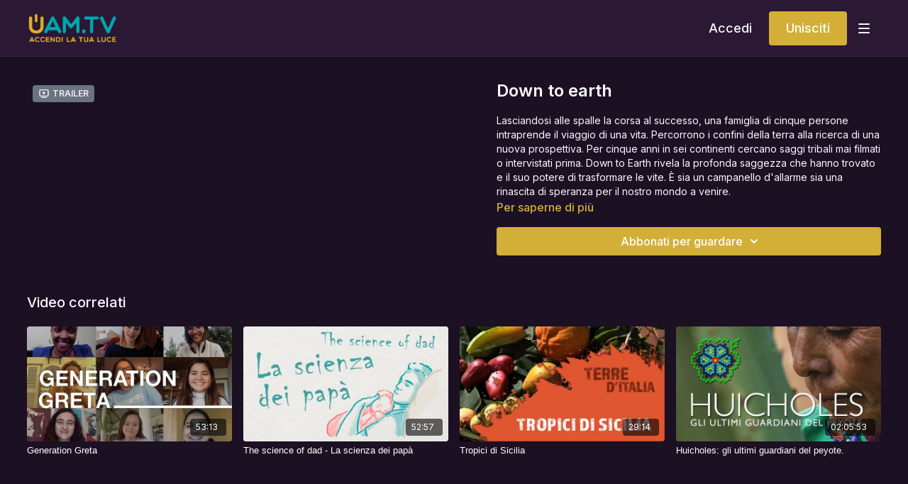

--- FILE ---
content_type: text/vnd.turbo-stream.html; charset=utf-8
request_url: https://uam.tv/programs/down-to-earth-73ce2b.turbo_stream?playlist_position=sidebar&preview=false
body_size: -278
content:
<turbo-stream action="update" target="program_show"><template>
  <turbo-frame id="program_player">
      <turbo-frame id="program_content" src="/programs/down-to-earth-73ce2b/program_content?playlist_position=sidebar&amp;preview=false">
</turbo-frame></turbo-frame></template></turbo-stream>

--- FILE ---
content_type: text/vnd.turbo-stream.html; charset=utf-8
request_url: https://uam.tv/programs/down-to-earth-73ce2b/program_content?playlist_position=sidebar&preview=false
body_size: 13961
content:
<turbo-stream action="update" target="program_content"><template><div class="hidden"
     data-controller="integrations"
     data-integrations-facebook-pixel-enabled-value="true"
     data-integrations-google-tag-manager-enabled-value="true"
     data-integrations-google-analytics-enabled-value="true"
>
  <span class="hidden"
        data-integrations-target="gTag"
        data-event="ViewContent"
        data-payload-attributes='["content_name"]'
        data-payload-values='[&quot;Down to earth&quot;]'
  ></span>
  <span class="hidden"
        data-integrations-target="fbPx"
        data-event="ViewContent"
        data-payload-attributes='["content_name"]'
        data-payload-values='[&quot;Down to earth&quot;]'
  ></span>
</div>

<div
  id="program-controller"
  class='container hotwired'
  data-controller="program program-details-modal"
  data-program-id="2981722"
>
    
<ds-modal no-background="" size="small" with-close-icon id="more-details-modal" data-action="close->program-details-modal#closeDetailModal">
  <div class="bg-ds-default">
    <div class="p-6 pb-0 max-h-[calc(100vh-190px)] overflow-y-auto">
      <p class="text-ds-default text-ds-large-bold mb-4">Down to earth</p>
      <p class="text-ds-small-semi-bold-uppercase text-ds-muted mb-4">Informazioni</p>
      <div class="content-description text-ds-base-regular text-ds-default mb-6" data-program-details-modal-target="modalContent"></div>
      <div class="p-4 bg-ds-overlay flex flex-col gap-2 rounded overflow-x-auto">
          <div class="flex w-full gap-2">
            <div class="text-ds-small-medium text-ds-default w-[100px]">Durata</div>
            <div class="text-ds-micro-semi-bold text-ds-subtle bg-ds-inverted rounded px-1 pt-[0.15rem]">01:30:24</div>
          </div>
        <div class="flex w-full gap-2">
          <div class="text-ds-small-medium text-ds-default w-[100px]">Pubblicato</div>
          <div class="text-ds-small-regular text-ds-default">agosto 2022</div>
        </div>
          <div class="flex w-full gap-2">
            <div class="text-ds-small-medium text-ds-default w-[100px] shrink-0">Sottotitoli</div>
            <div class="text-ds-small-regular text-ds-default">Italian (auto-generated)</div>
          </div>
          <div class="flex w-full gap-2">
              <div class="text-ds-small-medium text-ds-default w-[100px] shrink-0">Categorie</div>
            <div class="flex flex-col w-full">
                <div class="flex">
                  <a
                    class="shrink-0 text-primary text-ds-small-medium inline-block mr-1"
                    target="_blank"
                    href="/categories/category-Pe78idDeYv4"
                    data-turbo-frame="_top"
                  >
                    Documentari
                  </a>
                  <span class="shrink-0 inline-block text-ds-small-regular text-ds-muted">
                    (584 video)
                  </span>
                </div>
            </div>
          </div>
      </div>
    </div>
    <div class="text-right p-6 pt-2">
      <ds-button variant="primary" onclick="document.getElementById('more-details-modal').close()">Chiudi</ds-button>
    </div>
  </div>
</ds-modal>

<div class="flex flex-col lg:flex-row gap-x-12 mb-6 lg:mb-0">
    <div class="h-full w-full lg:w-[55%] relative">
        <div data-test="trailer-video">
          <ds-badge color="gray" class="absolute left-2 top-2 z-[2]"><ds-icon name='video-player' class="mr-1"></ds-icon> Trailer</ds-badge>
          
<script
  type="module"
  crossorigin
  src="https://cdn.jsdelivr.net/npm/@uscreentv/video-player@1.4.0/+esm"
></script>


<video-player
  dir="lrt"
  idle-timeout="5000"
  data-test="player"
  data-id="2983944"
  data-controller="program-video scrat-analytics "
  data-program-video-timeline-preview-sections-value="[]"
  data-program-video-timeline-preview-storyboard-url-value=""
  storage-key="uscreen:video"
  class=""
  mux-data="{&quot;env_key&quot;:&quot;c43v645rpolt89529v2pesifn&quot;,&quot;viewer_user_id&quot;:null,&quot;video_title&quot;:&quot;TRAILER - DOWN to EARTH&quot;,&quot;video_id&quot;:2983944}"
  data-program-video-stats-value="{&quot;store_id&quot;:68095,&quot;video_id&quot;:-2983944,&quot;content_id&quot;:2983944,&quot;content_title&quot;:&quot;Down to earth&quot;,&quot;content_type&quot;:&quot;video&quot;,&quot;chapter_id&quot;:2983944,&quot;user_id&quot;:null,&quot;author_id&quot;:[],&quot;author_title&quot;:null,&quot;environment_id&quot;:&quot;production&quot;}"
  data-program-video-content-type-value="video"
  data-program-video-next-video-id-value="0"
  data-program-video-challenge-watched-video-url-value=""
  data-program-video-streak-watch-threshold-value="10"
  data-program-video-streak-enabled-value="false"
  data-program-video-streak-path-value="/streak/continue"
  data-program-video-user-is-logged-in-value="false"
  data-scrat-analytics-category-param="player"
  data-scrat-analytics-event-param="control_seekbar_seek"
  data-action=""
>
  <video
    slot="video"
    crossorigin="anonymous"
    playsinline
    data-program-video-target="video"
    poster="https://alpha.uscreencdn.com/video_thumbnails/AyWlucWXHMs1dQ.jpg?key1=gVGJsniJI8nzOm9mjDRC49OVrplE7hG35ouIBSCN8ZNAd5v2dDgsE8QeNO9muEZ1&amp;key2=8834df7f6e9a127521785382326cef8c"
  >
    <source
      src="https://stream.mux.com/q3EC1c8yV700T01lGX6Svv5hCm1U4gbotR.m3u8"
      type="application/x-mpegURL"
    />
  </video>
  <video-chromecast
    slot="chromecast"
      receiver-application-id="3EE5C317"
  ></video-chromecast>
  <video-condition query="played==false">
    <video-play-button
      data-action="click->program-video#clickPlayButtonScreen"
      without-tooltip
      data-test="big-play-button"
      slot="true"
      class="
        absolute top-1/2 left-1/2 -translate-x-1/2 -translate-y-1/2
        bg-primary rounded-full [--video-player-button-color:var(--contrast-to-primary-color)]
        [--size:4.5rem] part-[button]:p-3 shadow hover:scale-105
      "
    ></video-play-button>
  </video-condition>
  <video-controls>
      <video-timeline
        segments=""
        data-program-video-target="timeline"
      >
        <video-timer format="past"></video-timer>
      </video-timeline>

    <video-play-button data-test="play-button" data-action="click->program-video#clickPlayButton">
      <span slot="tooltip:play">Play</span>
      <span slot="tooltip:pause">Pausa</span>
    </video-play-button>

      <video-backward-button
        data-scrat-analytics-category-param="player"
        data-scrat-analytics-event-param="control_fast_forward_click"
        data-action=""
      >
        <span slot="tooltip">Indietro</span>
      </video-backward-button>
      <video-forward-button
        data-scrat-analytics-category-param="player"
        data-scrat-analytics-event-param="control_fast_forward_click"
        data-action=""
      >
        <span slot="tooltip">Avanti</span>
      </video-forward-button>

    <video-volume-button>
      <span slot="tooltip:unmute">Riattiva audio</span>
      <span slot="tooltip:mute">Muto</span>
    </video-volume-button>

    <video-volume-control></video-volume-control>


    <div class="ms-auto"></div>

    <video-subtitles-button>
      <span slot="tooltip">Sottotitoli</span>
    </video-subtitles-button>

    <video-settings-button
      
      translation="{&quot;back&quot;:&quot;Indietro&quot;,&quot;shortcuts&quot;:&quot;Scorciatoie da tastiera&quot;,&quot;quality&quot;:&quot;Qualità&quot;,&quot;rate&quot;:&quot;Impostazioni di riproduzione&quot;,&quot;rewind&quot;:&quot;Riavvolgi&quot;,&quot;volume&quot;:&quot;Cambia volume&quot;,&quot;mute&quot;:&quot;Muto&quot;,&quot;toggle-play&quot;:&quot;Play / Pausa&quot;,&quot;enter-fullscreen&quot;:&quot;Passa a schermo intero&quot;,&quot;exit-fullscreen&quot;:&quot;Esci da schermo intero&quot;}"
    >
      <span slot="tooltip">Impostazioni</span>
    </video-settings-button>

    <video-airplay-button>
      <span slot="tooltip:disabled">Airplay</span>
      <span slot="tooltip:enabled">Airplay</span>
    </video-airplay-button>

    <video-pip-button>
      <span slot="tooltip:disabled">Immagine nell&#39;immagine</span>
      <span slot="tooltip:enabled">Immagine nell&#39;immagine</span>
    </video-pip-button>

    <video-chromecast-button>
      <span slot="tooltip:disabled">Chromecast</span>
      <span slot="tooltip:enabled">Chromecast</span>
    </video-chromecast-button>

    <video-fullscreen-button>
      <span slot="tooltip:disabled">Passa a schermo intero</span>
      <span slot="tooltip:enabled">Esci da schermo intero</span>
    </video-fullscreen-button>
  </video-controls>
  <video-cues></video-cues>
</video-player>

        </div>
    </div>
  <div id="program_about" class="w-full lg:w-[45%] lg:mb-5">
      <h1 class="text-ds-title-2-semi-bold mt-2 lg:mt-0">
        Down to earth
      </h1>
    <div class="mt-4 text-ds-small-regular">
      <div aria-expanded=true class="content-description line-clamp-3 max-h-[60px] xl:line-clamp-[7] xl:max-h-[140px] xl:aria-expanded:line-clamp-[11] xl:aria-expanded:max-h-[220px]" data-program-details-modal-target="description">
        <div class="editor-content"><p>Lasciandosi alle spalle la corsa al successo, una famiglia di cinque persone intraprende il viaggio di una vita. Percorrono i confini della terra alla ricerca di una nuova prospettiva. Per cinque anni in sei continenti cercano saggi tribali mai filmati o intervistati prima. Down to Earth rivela la profonda saggezza che hanno trovato e il suo potere di trasformare le vite.  È sia un campanello d'allarme sia una rinascita di speranza per il nostro mondo a venire.</p></div>
      </div>
      <ds-button variant="text" data-action="click->program-details-modal#openDetailModal" class="cursor-pointer">Per saperne di più</ds-button>
    </div>
    <div class="mt-4 flex flex-col sm:flex-row gap-2 ">
            <ds-dropdown data-test="subscriptions-list" float="center" sm="float:left" class="w-full">
              <ds-button class="w-full" slot="control" variant="primary">
                  Abbonati per guardare
                <ds-icon slot="after" name="chevron-down"></ds-icon>
              </ds-button>
              <div
                slot="content"
                class="p-6 pt-4 w-screen max-w-screen-md sm:max-w-lg box-border sm:w-auto"
              >
                <p class="text-ds-small-regular mb-4">Seleziona un&#39;iscrizione:</p>
                  <a
                    href="/checkout/new?o=156758"
                    data-turbo-frame="_top"
                    class="mb-4 last:mb-0 rounded w-full border border-solid border-ds-default flex hover:opacity-70 transition-opacity"
                  >
                      <div class="h-[4rem] sm:h-[7rem] max-w-[112px] w-full sm:max-w-[192px] flex shrink-0">
                        <img class="h-full max-w-full max-h-full rounded-l mr-auto" src="https://alpha.uscreencdn.com/images/offer/156758/uam-cinema-mese.1715068669.jpg">
                      </div>
                    <div class="py-1 px-2 sm:px-3 sm:py-3 flex flex-col items-start justify-center w-full">
                      <p class="text-ds-tiny-bold-uppercase text-primary">
                        Mensilmente
                      </p>
                      <p class="!hidden sm:!block text-ds-tiny-regular mb-1 max-x-[2rem] overflow-hidden">
                        UAM Cinema - Mensile
                      </p>
                        <span class="text-ds-base-semi-bold">
                          €7,90/mese
                        </span>
                    </div>
                  </a>
                  <a
                    href="/checkout/new?o=169079"
                    data-turbo-frame="_top"
                    class="mb-4 last:mb-0 rounded w-full border border-solid border-ds-default flex hover:opacity-70 transition-opacity"
                  >
                      <div class="h-[4rem] sm:h-[7rem] max-w-[112px] w-full sm:max-w-[192px] flex shrink-0">
                        <img class="h-full max-w-full max-h-full rounded-l mr-auto" src="https://alpha.uscreencdn.com/images/offer/169079/uam-relovution-mese.1715068944.jpg">
                      </div>
                    <div class="py-1 px-2 sm:px-3 sm:py-3 flex flex-col items-start justify-center w-full">
                      <p class="text-ds-tiny-bold-uppercase text-primary">
                        Mensilmente
                      </p>
                      <p class="!hidden sm:!block text-ds-tiny-regular mb-1 max-x-[2rem] overflow-hidden">
                        UAM ReLOVution - Mensile
                      </p>
                        <span class="text-ds-base-semi-bold">
                          €12,90/mese
                        </span>
                    </div>
                  </a>
                  <a
                    href="/checkout/new?o=156757"
                    data-turbo-frame="_top"
                    class="mb-4 last:mb-0 rounded w-full border border-solid border-ds-default flex hover:opacity-70 transition-opacity"
                  >
                      <div class="h-[4rem] sm:h-[7rem] max-w-[112px] w-full sm:max-w-[192px] flex shrink-0">
                        <img class="h-full max-w-full max-h-full rounded-l mr-auto" src="https://alpha.uscreencdn.com/images/offer/156757/uam-cinema-anno.1715068728.jpg">
                      </div>
                    <div class="py-1 px-2 sm:px-3 sm:py-3 flex flex-col items-start justify-center w-full">
                      <p class="text-ds-tiny-bold-uppercase text-primary">
                        Annualmente
                      </p>
                      <p class="!hidden sm:!block text-ds-tiny-regular mb-1 max-x-[2rem] overflow-hidden">
                        UAM Cinema - Annuale
                      </p>
                        <span class="text-ds-base-semi-bold">
                          €79,00/anno
                        </span>
                    </div>
                  </a>
                  <div class="text-right">
                    <a href="/join" data-turbo-frame="_top" class="inline-flex text-ds-base-medium items-center" href="">Più dettagli<ds-icon class="ml-1" size="14px" name="chevron-right"></ds-icon></a>
                  </div>
              </div>
            </ds-dropdown>
    </div>
  </div>
</div>

</div>


  <turbo-frame loading="lazy" id="program_related" src="/programs/down-to-earth-73ce2b/related" target="_top"></turbo-frame>

</template></turbo-stream>

--- FILE ---
content_type: text/html; charset=utf-8
request_url: https://uam.tv/programs/down-to-earth-73ce2b/related
body_size: 11237
content:
<turbo-frame id="program_related" target="_top">

    <div class="container " data-area="program-related-videos">
      <div class="cbt-related mt-8  pb-16">
        <div class="cbt-related-title text-xl font-medium">Video correlati</div>
          <div class="mt-5 grid grid-cols-1 sm:grid-cols-2 md:grid-cols-3 lg:grid-cols-4 xl:grid-cols-4 gap-x-4 gap-y-6">
              <div data-area="related-video-item" class="">
                <swiper-slide
  data-card="video_2972588"
  data-custom="content-card"
  class="self-start hotwired"
    data-short-description="Hanno un&#39;età compresa tra i 12 ei 24 anni. Sono cresciuti in un mondo in cui aumentano siccità, inondazioni, incendi."
>

  <a class="card-image-container" data-turbo="true" data-turbo-prefetch="false" data-turbo-action="advance" data-turbo-frame="_top" onclick="window.CatalogAnalytics(&#39;clickContentItem&#39;, &#39;video&#39;, &#39;2972588&#39;, &#39;Related Videos&#39;); window.CatalogAnalytics(&#39;clickRelatedVideo&#39;, &#39;2972588&#39;, &#39;1&#39;, &#39;program_page&#39;)" href="/programs/generation-greta-e4d057">
    <div class="image-container relative" data-test="catalog-card">
  <div class="relative image-content">
    <div aria-hidden="true" style="padding-bottom: 56%;"></div>
    <img loading="lazy" alt="Generation Greta" decoding="async"
         src="https://alpha.uscreencdn.com/images/programs/2972588/horizontal/a4b8ace6-5c6e-4b21-afbb-92e64a0b1d16.jpg?auto=webp&width=350"
         srcset="https://alpha.uscreencdn.com/images/programs/2972588/horizontal/a4b8ace6-5c6e-4b21-afbb-92e64a0b1d16.jpg?auto=webp&width=350 350w,
            https://alpha.uscreencdn.com/images/programs/2972588/horizontal/a4b8ace6-5c6e-4b21-afbb-92e64a0b1d16.jpg?auto=webp&width=700 2x,
            https://alpha.uscreencdn.com/images/programs/2972588/horizontal/a4b8ace6-5c6e-4b21-afbb-92e64a0b1d16.jpg?auto=webp&width=1050 3x"
         class="card-image b-image absolute object-cover h-full top-0 left-0" style="opacity: 1;">
  </div>
    <div class="badge flex justify-center items-center text-white content-card-badge z-0">
      <span class="badge-item">53:13</span>
      <svg xmlns="http://www.w3.org/2000/svg" width="13" height="9" viewBox="0 0 13 9" fill="none" class="badge-item content-watched-icon" data-test="content-watched-icon">
  <path fill-rule="evenodd" clip-rule="evenodd" d="M4.99995 7.15142L12.0757 0.0756836L12.9242 0.924212L4.99995 8.84848L0.575684 4.42421L1.42421 3.57568L4.99995 7.15142Z" fill="currentColor"></path>
</svg>

    </div>

</div>
<div class="content-watched-overlay"></div>

</a>  <a class="card-title" data-turbo="true" data-turbo-prefetch="false" data-turbo-action="advance" data-turbo-frame="_top" title="Generation Greta" aria-label="Generation Greta" onclick="window.CatalogAnalytics(&#39;clickContentItem&#39;, &#39;video&#39;, &#39;2972588&#39;, &#39;Related Videos&#39;); window.CatalogAnalytics(&#39;clickRelatedVideo&#39;, &#39;2972588&#39;, &#39;1&#39;, &#39;program_page&#39;)" href="/programs/generation-greta-e4d057">
    <span class="line-clamp-2">
      Generation Greta
    </span>
</a></swiper-slide>


              </div>
              <div data-area="related-video-item" class="">
                <swiper-slide
  data-card="video_2943307"
  data-custom="content-card"
  class="self-start hotwired"
    data-short-description="Cosa succede agli uomini quando diventano padri? "
>

  <a class="card-image-container" data-turbo="true" data-turbo-prefetch="false" data-turbo-action="advance" data-turbo-frame="_top" onclick="window.CatalogAnalytics(&#39;clickContentItem&#39;, &#39;video&#39;, &#39;2943307&#39;, &#39;Related Videos&#39;); window.CatalogAnalytics(&#39;clickRelatedVideo&#39;, &#39;2943307&#39;, &#39;2&#39;, &#39;program_page&#39;)" href="/programs/science-of-fatherhood-sub-ita-391f43">
    <div class="image-container relative" data-test="catalog-card">
  <div class="relative image-content">
    <div aria-hidden="true" style="padding-bottom: 56%;"></div>
    <img loading="lazy" alt="The science of dad - La scienza dei papà" decoding="async"
         src="https://alpha.uscreencdn.com/images/programs/2943307/horizontal/273e9f7f-7f38-4d91-aaba-06d771b4841f.jpg?auto=webp&width=350"
         srcset="https://alpha.uscreencdn.com/images/programs/2943307/horizontal/273e9f7f-7f38-4d91-aaba-06d771b4841f.jpg?auto=webp&width=350 350w,
            https://alpha.uscreencdn.com/images/programs/2943307/horizontal/273e9f7f-7f38-4d91-aaba-06d771b4841f.jpg?auto=webp&width=700 2x,
            https://alpha.uscreencdn.com/images/programs/2943307/horizontal/273e9f7f-7f38-4d91-aaba-06d771b4841f.jpg?auto=webp&width=1050 3x"
         class="card-image b-image absolute object-cover h-full top-0 left-0" style="opacity: 1;">
  </div>
    <div class="badge flex justify-center items-center text-white content-card-badge z-0">
      <span class="badge-item">52:57</span>
      <svg xmlns="http://www.w3.org/2000/svg" width="13" height="9" viewBox="0 0 13 9" fill="none" class="badge-item content-watched-icon" data-test="content-watched-icon">
  <path fill-rule="evenodd" clip-rule="evenodd" d="M4.99995 7.15142L12.0757 0.0756836L12.9242 0.924212L4.99995 8.84848L0.575684 4.42421L1.42421 3.57568L4.99995 7.15142Z" fill="currentColor"></path>
</svg>

    </div>

</div>
<div class="content-watched-overlay"></div>

</a>  <a class="card-title" data-turbo="true" data-turbo-prefetch="false" data-turbo-action="advance" data-turbo-frame="_top" title="The science of dad - La scienza dei papà" aria-label="The science of dad - La scienza dei papà" onclick="window.CatalogAnalytics(&#39;clickContentItem&#39;, &#39;video&#39;, &#39;2943307&#39;, &#39;Related Videos&#39;); window.CatalogAnalytics(&#39;clickRelatedVideo&#39;, &#39;2943307&#39;, &#39;2&#39;, &#39;program_page&#39;)" href="/programs/science-of-fatherhood-sub-ita-391f43">
    <span class="line-clamp-2">
      The science of dad - La scienza dei papà
    </span>
</a></swiper-slide>


              </div>
              <div data-area="related-video-item" class="">
                <swiper-slide
  data-card="video_2972355"
  data-custom="content-card"
  class="self-start hotwired"
    data-short-description="Negli ultimi anni la coltivazione di frutti esotici in Sicilia si sta diffondendo specialmente lungo la costa tirrenica."
>

  <a class="card-image-container" data-turbo="true" data-turbo-prefetch="false" data-turbo-action="advance" data-turbo-frame="_top" onclick="window.CatalogAnalytics(&#39;clickContentItem&#39;, &#39;video&#39;, &#39;2972355&#39;, &#39;Related Videos&#39;); window.CatalogAnalytics(&#39;clickRelatedVideo&#39;, &#39;2972355&#39;, &#39;3&#39;, &#39;program_page&#39;)" href="/programs/tropici-di-sicilia-hd1080p25-bb3bbd">
    <div class="image-container relative" data-test="catalog-card">
  <div class="relative image-content">
    <div aria-hidden="true" style="padding-bottom: 56%;"></div>
    <img loading="lazy" alt="Tropici di Sicilia" decoding="async"
         src="https://alpha.uscreencdn.com/images/programs/2972355/horizontal/fe7ba6da-3a1d-4fdc-8e19-d0ae57f1fb91.jpg?auto=webp&width=350"
         srcset="https://alpha.uscreencdn.com/images/programs/2972355/horizontal/fe7ba6da-3a1d-4fdc-8e19-d0ae57f1fb91.jpg?auto=webp&width=350 350w,
            https://alpha.uscreencdn.com/images/programs/2972355/horizontal/fe7ba6da-3a1d-4fdc-8e19-d0ae57f1fb91.jpg?auto=webp&width=700 2x,
            https://alpha.uscreencdn.com/images/programs/2972355/horizontal/fe7ba6da-3a1d-4fdc-8e19-d0ae57f1fb91.jpg?auto=webp&width=1050 3x"
         class="card-image b-image absolute object-cover h-full top-0 left-0" style="opacity: 1;">
  </div>
    <div class="badge flex justify-center items-center text-white content-card-badge z-0">
      <span class="badge-item">29:14</span>
      <svg xmlns="http://www.w3.org/2000/svg" width="13" height="9" viewBox="0 0 13 9" fill="none" class="badge-item content-watched-icon" data-test="content-watched-icon">
  <path fill-rule="evenodd" clip-rule="evenodd" d="M4.99995 7.15142L12.0757 0.0756836L12.9242 0.924212L4.99995 8.84848L0.575684 4.42421L1.42421 3.57568L4.99995 7.15142Z" fill="currentColor"></path>
</svg>

    </div>

</div>
<div class="content-watched-overlay"></div>

</a>  <a class="card-title" data-turbo="true" data-turbo-prefetch="false" data-turbo-action="advance" data-turbo-frame="_top" title="Tropici di Sicilia" aria-label="Tropici di Sicilia" onclick="window.CatalogAnalytics(&#39;clickContentItem&#39;, &#39;video&#39;, &#39;2972355&#39;, &#39;Related Videos&#39;); window.CatalogAnalytics(&#39;clickRelatedVideo&#39;, &#39;2972355&#39;, &#39;3&#39;, &#39;program_page&#39;)" href="/programs/tropici-di-sicilia-hd1080p25-bb3bbd">
    <span class="line-clamp-2">
      Tropici di Sicilia
    </span>
</a></swiper-slide>


              </div>
              <div data-area="related-video-item" class="">
                <swiper-slide
  data-card="video_2981777"
  data-custom="content-card"
  class="self-start hotwired"
    data-short-description="Un film sul popolo Wixarika, una delle ultime culture preispaniche viventi in America Latina, e la loro lotta per preservare Wirikuta..."
>

  <a class="card-image-container" data-turbo="true" data-turbo-prefetch="false" data-turbo-action="advance" data-turbo-frame="_top" onclick="window.CatalogAnalytics(&#39;clickContentItem&#39;, &#39;video&#39;, &#39;2981777&#39;, &#39;Related Videos&#39;); window.CatalogAnalytics(&#39;clickRelatedVideo&#39;, &#39;2981777&#39;, &#39;4&#39;, &#39;program_page&#39;)" href="/programs/huicholes-c64a9c">
    <div class="image-container relative" data-test="catalog-card">
  <div class="relative image-content">
    <div aria-hidden="true" style="padding-bottom: 56%;"></div>
    <img loading="lazy" alt="Huicholes: gli ultimi guardiani del peyote." decoding="async"
         src="https://alpha.uscreencdn.com/images/programs/2981777/horizontal/ed8785ea-150e-4e0a-aa00-ff3633d59800.jpg?auto=webp&width=350"
         srcset="https://alpha.uscreencdn.com/images/programs/2981777/horizontal/ed8785ea-150e-4e0a-aa00-ff3633d59800.jpg?auto=webp&width=350 350w,
            https://alpha.uscreencdn.com/images/programs/2981777/horizontal/ed8785ea-150e-4e0a-aa00-ff3633d59800.jpg?auto=webp&width=700 2x,
            https://alpha.uscreencdn.com/images/programs/2981777/horizontal/ed8785ea-150e-4e0a-aa00-ff3633d59800.jpg?auto=webp&width=1050 3x"
         class="card-image b-image absolute object-cover h-full top-0 left-0" style="opacity: 1;">
  </div>
    <div class="badge flex justify-center items-center text-white content-card-badge z-0">
      <span class="badge-item">02:05:53</span>
      <svg xmlns="http://www.w3.org/2000/svg" width="13" height="9" viewBox="0 0 13 9" fill="none" class="badge-item content-watched-icon" data-test="content-watched-icon">
  <path fill-rule="evenodd" clip-rule="evenodd" d="M4.99995 7.15142L12.0757 0.0756836L12.9242 0.924212L4.99995 8.84848L0.575684 4.42421L1.42421 3.57568L4.99995 7.15142Z" fill="currentColor"></path>
</svg>

    </div>

</div>
<div class="content-watched-overlay"></div>

</a>  <a class="card-title" data-turbo="true" data-turbo-prefetch="false" data-turbo-action="advance" data-turbo-frame="_top" title="Huicholes: gli ultimi guardiani del peyote." aria-label="Huicholes: gli ultimi guardiani del peyote." onclick="window.CatalogAnalytics(&#39;clickContentItem&#39;, &#39;video&#39;, &#39;2981777&#39;, &#39;Related Videos&#39;); window.CatalogAnalytics(&#39;clickRelatedVideo&#39;, &#39;2981777&#39;, &#39;4&#39;, &#39;program_page&#39;)" href="/programs/huicholes-c64a9c">
    <span class="line-clamp-2">
      Huicholes: gli ultimi guardiani del peyote.
    </span>
</a></swiper-slide>


              </div>
          </div>
        </div>
      </div>
    </div>
</turbo-frame>